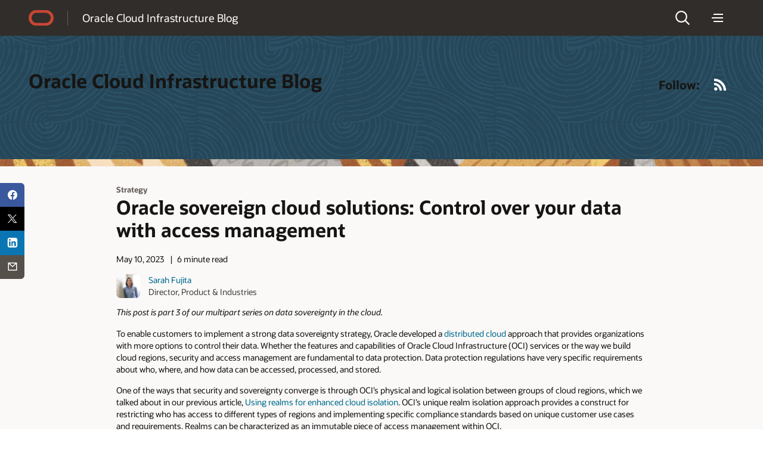

--- FILE ---
content_type: text/html; charset=UTF-8
request_url: https://blogs.oracle.com/cloud-infrastructure/oracle-sovereign-cloud-control-data-access-mgmt
body_size: 16555
content:
<!doctype html>
<html lang="en-US">

<head>
  <meta http-equiv="Content-Type" content="text/html; charset=UTF-8">
  <meta charset="UTF-8">
  <meta name="viewport" content="width=device-width, initial-scale=1, shrink-to-fit=no">
  <link rel="alternate" type="application/rss+xml" title="Oracle Blogs" href="https://blogs.oracle.com/rss">
  <script async="async" type="text/javascript"
    src="//consent.trustarc.com/notice?domain=oracle.com&c=teconsent&js=bb&noticeType=bb&text=true&gtm=1&cdn=1&pcookie"
    crossorigin=""></script>
  <!-- DTM/Launch embed code - Header -->
  <script src="//assets.adobedtm.com/6f37a0dc9cdbe818dc4979828b58b88e3f060ea4/satelliteLib-e598c5b61e39a10b402e048e87dd27b0f1cd2d4c.js"></script>
  <title>Oracle sovereign cloud solutions: Control over your data with access management | cloud-infrastructure</title>
        <script>
            document.addEventListener("DOMContentLoaded", function() {
                let textWrapElements = document.querySelectorAll('.text-wrap');
                for (const element of textWrapElements) {
                    if (element.offsetHeight >= 130) {
                        let placeholderDiv = document.createElement('div');
                        placeholderDiv.classList.add('readmore');
                        placeholderDiv.innerText = 'Show more';
                        element.classList.add('text-wrap-short');
                        element.parentNode.appendChild(placeholderDiv);
                        readMoreFunc(element, placeholderDiv);
                    }
                }
                function readMoreFunc(elem, showMoreBtn) {
                        showMoreBtn.addEventListener('click', function () {
                        if (elem.classList.contains('text-wrap-short')) {
                            elem.classList.remove('text-wrap-short');
                            showMoreBtn.innerText = "Show less";
                        } else {
                            elem.classList.add('text-wrap-short');
                            showMoreBtn.innerText = "Show more";
                        }
                    });
                }

            });
        </script>

        	<style>img:is([sizes="auto" i], [sizes^="auto," i]) { contain-intrinsic-size: 3000px 1500px }</style>
	<link rel="alternate" type="application/rss+xml" title="cloud-infrastructure &raquo; Feed" href="https://blogs.oracle.com/cloud-infrastructure/feed" />
<script>
window._wpemojiSettings = {"baseUrl":"https:\/\/s.w.org\/images\/core\/emoji\/16.0.1\/72x72\/","ext":".png","svgUrl":"https:\/\/s.w.org\/images\/core\/emoji\/16.0.1\/svg\/","svgExt":".svg","source":{"concatemoji":"https:\/\/blogs.oracle.com\/cloud-infrastructure\/wp-includes\/js\/wp-emoji-release.min.js"}};
/*! This file is auto-generated */
!function(s,n){var o,i,e;function c(e){try{var t={supportTests:e,timestamp:(new Date).valueOf()};sessionStorage.setItem(o,JSON.stringify(t))}catch(e){}}function p(e,t,n){e.clearRect(0,0,e.canvas.width,e.canvas.height),e.fillText(t,0,0);var t=new Uint32Array(e.getImageData(0,0,e.canvas.width,e.canvas.height).data),a=(e.clearRect(0,0,e.canvas.width,e.canvas.height),e.fillText(n,0,0),new Uint32Array(e.getImageData(0,0,e.canvas.width,e.canvas.height).data));return t.every(function(e,t){return e===a[t]})}function u(e,t){e.clearRect(0,0,e.canvas.width,e.canvas.height),e.fillText(t,0,0);for(var n=e.getImageData(16,16,1,1),a=0;a<n.data.length;a++)if(0!==n.data[a])return!1;return!0}function f(e,t,n,a){switch(t){case"flag":return n(e,"\ud83c\udff3\ufe0f\u200d\u26a7\ufe0f","\ud83c\udff3\ufe0f\u200b\u26a7\ufe0f")?!1:!n(e,"\ud83c\udde8\ud83c\uddf6","\ud83c\udde8\u200b\ud83c\uddf6")&&!n(e,"\ud83c\udff4\udb40\udc67\udb40\udc62\udb40\udc65\udb40\udc6e\udb40\udc67\udb40\udc7f","\ud83c\udff4\u200b\udb40\udc67\u200b\udb40\udc62\u200b\udb40\udc65\u200b\udb40\udc6e\u200b\udb40\udc67\u200b\udb40\udc7f");case"emoji":return!a(e,"\ud83e\udedf")}return!1}function g(e,t,n,a){var r="undefined"!=typeof WorkerGlobalScope&&self instanceof WorkerGlobalScope?new OffscreenCanvas(300,150):s.createElement("canvas"),o=r.getContext("2d",{willReadFrequently:!0}),i=(o.textBaseline="top",o.font="600 32px Arial",{});return e.forEach(function(e){i[e]=t(o,e,n,a)}),i}function t(e){var t=s.createElement("script");t.src=e,t.defer=!0,s.head.appendChild(t)}"undefined"!=typeof Promise&&(o="wpEmojiSettingsSupports",i=["flag","emoji"],n.supports={everything:!0,everythingExceptFlag:!0},e=new Promise(function(e){s.addEventListener("DOMContentLoaded",e,{once:!0})}),new Promise(function(t){var n=function(){try{var e=JSON.parse(sessionStorage.getItem(o));if("object"==typeof e&&"number"==typeof e.timestamp&&(new Date).valueOf()<e.timestamp+604800&&"object"==typeof e.supportTests)return e.supportTests}catch(e){}return null}();if(!n){if("undefined"!=typeof Worker&&"undefined"!=typeof OffscreenCanvas&&"undefined"!=typeof URL&&URL.createObjectURL&&"undefined"!=typeof Blob)try{var e="postMessage("+g.toString()+"("+[JSON.stringify(i),f.toString(),p.toString(),u.toString()].join(",")+"));",a=new Blob([e],{type:"text/javascript"}),r=new Worker(URL.createObjectURL(a),{name:"wpTestEmojiSupports"});return void(r.onmessage=function(e){c(n=e.data),r.terminate(),t(n)})}catch(e){}c(n=g(i,f,p,u))}t(n)}).then(function(e){for(var t in e)n.supports[t]=e[t],n.supports.everything=n.supports.everything&&n.supports[t],"flag"!==t&&(n.supports.everythingExceptFlag=n.supports.everythingExceptFlag&&n.supports[t]);n.supports.everythingExceptFlag=n.supports.everythingExceptFlag&&!n.supports.flag,n.DOMReady=!1,n.readyCallback=function(){n.DOMReady=!0}}).then(function(){return e}).then(function(){var e;n.supports.everything||(n.readyCallback(),(e=n.source||{}).concatemoji?t(e.concatemoji):e.wpemoji&&e.twemoji&&(t(e.twemoji),t(e.wpemoji)))}))}((window,document),window._wpemojiSettings);
</script>
<style id='wp-emoji-styles-inline-css'>

	img.wp-smiley, img.emoji {
		display: inline !important;
		border: none !important;
		box-shadow: none !important;
		height: 1em !important;
		width: 1em !important;
		margin: 0 0.07em !important;
		vertical-align: -0.1em !important;
		background: none !important;
		padding: 0 !important;
	}
</style>
<link rel='stylesheet' id='wp-block-library-css' href='https://blogs.oracle.com/cloud-infrastructure/wp-includes/css/dist/block-library/style.min.css' media='all' />
<style id='wp-block-library-theme-inline-css'>
.wp-block-audio :where(figcaption){color:#555;font-size:13px;text-align:center}.is-dark-theme .wp-block-audio :where(figcaption){color:#ffffffa6}.wp-block-audio{margin:0 0 1em}.wp-block-code{border:1px solid #ccc;border-radius:4px;font-family:Menlo,Consolas,monaco,monospace;padding:.8em 1em}.wp-block-embed :where(figcaption){color:#555;font-size:13px;text-align:center}.is-dark-theme .wp-block-embed :where(figcaption){color:#ffffffa6}.wp-block-embed{margin:0 0 1em}.blocks-gallery-caption{color:#555;font-size:13px;text-align:center}.is-dark-theme .blocks-gallery-caption{color:#ffffffa6}:root :where(.wp-block-image figcaption){color:#555;font-size:13px;text-align:center}.is-dark-theme :root :where(.wp-block-image figcaption){color:#ffffffa6}.wp-block-image{margin:0 0 1em}.wp-block-pullquote{border-bottom:4px solid;border-top:4px solid;color:currentColor;margin-bottom:1.75em}.wp-block-pullquote cite,.wp-block-pullquote footer,.wp-block-pullquote__citation{color:currentColor;font-size:.8125em;font-style:normal;text-transform:uppercase}.wp-block-quote{border-left:.25em solid;margin:0 0 1.75em;padding-left:1em}.wp-block-quote cite,.wp-block-quote footer{color:currentColor;font-size:.8125em;font-style:normal;position:relative}.wp-block-quote:where(.has-text-align-right){border-left:none;border-right:.25em solid;padding-left:0;padding-right:1em}.wp-block-quote:where(.has-text-align-center){border:none;padding-left:0}.wp-block-quote.is-large,.wp-block-quote.is-style-large,.wp-block-quote:where(.is-style-plain){border:none}.wp-block-search .wp-block-search__label{font-weight:700}.wp-block-search__button{border:1px solid #ccc;padding:.375em .625em}:where(.wp-block-group.has-background){padding:1.25em 2.375em}.wp-block-separator.has-css-opacity{opacity:.4}.wp-block-separator{border:none;border-bottom:2px solid;margin-left:auto;margin-right:auto}.wp-block-separator.has-alpha-channel-opacity{opacity:1}.wp-block-separator:not(.is-style-wide):not(.is-style-dots){width:100px}.wp-block-separator.has-background:not(.is-style-dots){border-bottom:none;height:1px}.wp-block-separator.has-background:not(.is-style-wide):not(.is-style-dots){height:2px}.wp-block-table{margin:0 0 1em}.wp-block-table td,.wp-block-table th{word-break:normal}.wp-block-table :where(figcaption){color:#555;font-size:13px;text-align:center}.is-dark-theme .wp-block-table :where(figcaption){color:#ffffffa6}.wp-block-video :where(figcaption){color:#555;font-size:13px;text-align:center}.is-dark-theme .wp-block-video :where(figcaption){color:#ffffffa6}.wp-block-video{margin:0 0 1em}:root :where(.wp-block-template-part.has-background){margin-bottom:0;margin-top:0;padding:1.25em 2.375em}
</style>
<style id='classic-theme-styles-inline-css'>
/*! This file is auto-generated */
.wp-block-button__link{color:#fff;background-color:#32373c;border-radius:9999px;box-shadow:none;text-decoration:none;padding:calc(.667em + 2px) calc(1.333em + 2px);font-size:1.125em}.wp-block-file__button{background:#32373c;color:#fff;text-decoration:none}
</style>
<style id='global-styles-inline-css'>
:root{--wp--preset--aspect-ratio--square: 1;--wp--preset--aspect-ratio--4-3: 4/3;--wp--preset--aspect-ratio--3-4: 3/4;--wp--preset--aspect-ratio--3-2: 3/2;--wp--preset--aspect-ratio--2-3: 2/3;--wp--preset--aspect-ratio--16-9: 16/9;--wp--preset--aspect-ratio--9-16: 9/16;--wp--preset--color--black: #000000;--wp--preset--color--cyan-bluish-gray: #abb8c3;--wp--preset--color--white: #ffffff;--wp--preset--color--pale-pink: #f78da7;--wp--preset--color--vivid-red: #cf2e2e;--wp--preset--color--luminous-vivid-orange: #ff6900;--wp--preset--color--luminous-vivid-amber: #fcb900;--wp--preset--color--light-green-cyan: #7bdcb5;--wp--preset--color--vivid-green-cyan: #00d084;--wp--preset--color--pale-cyan-blue: #8ed1fc;--wp--preset--color--vivid-cyan-blue: #0693e3;--wp--preset--color--vivid-purple: #9b51e0;--wp--preset--gradient--vivid-cyan-blue-to-vivid-purple: linear-gradient(135deg,rgba(6,147,227,1) 0%,rgb(155,81,224) 100%);--wp--preset--gradient--light-green-cyan-to-vivid-green-cyan: linear-gradient(135deg,rgb(122,220,180) 0%,rgb(0,208,130) 100%);--wp--preset--gradient--luminous-vivid-amber-to-luminous-vivid-orange: linear-gradient(135deg,rgba(252,185,0,1) 0%,rgba(255,105,0,1) 100%);--wp--preset--gradient--luminous-vivid-orange-to-vivid-red: linear-gradient(135deg,rgba(255,105,0,1) 0%,rgb(207,46,46) 100%);--wp--preset--gradient--very-light-gray-to-cyan-bluish-gray: linear-gradient(135deg,rgb(238,238,238) 0%,rgb(169,184,195) 100%);--wp--preset--gradient--cool-to-warm-spectrum: linear-gradient(135deg,rgb(74,234,220) 0%,rgb(151,120,209) 20%,rgb(207,42,186) 40%,rgb(238,44,130) 60%,rgb(251,105,98) 80%,rgb(254,248,76) 100%);--wp--preset--gradient--blush-light-purple: linear-gradient(135deg,rgb(255,206,236) 0%,rgb(152,150,240) 100%);--wp--preset--gradient--blush-bordeaux: linear-gradient(135deg,rgb(254,205,165) 0%,rgb(254,45,45) 50%,rgb(107,0,62) 100%);--wp--preset--gradient--luminous-dusk: linear-gradient(135deg,rgb(255,203,112) 0%,rgb(199,81,192) 50%,rgb(65,88,208) 100%);--wp--preset--gradient--pale-ocean: linear-gradient(135deg,rgb(255,245,203) 0%,rgb(182,227,212) 50%,rgb(51,167,181) 100%);--wp--preset--gradient--electric-grass: linear-gradient(135deg,rgb(202,248,128) 0%,rgb(113,206,126) 100%);--wp--preset--gradient--midnight: linear-gradient(135deg,rgb(2,3,129) 0%,rgb(40,116,252) 100%);--wp--preset--font-size--small: 13px;--wp--preset--font-size--medium: 20px;--wp--preset--font-size--large: 36px;--wp--preset--font-size--x-large: 42px;--wp--preset--spacing--20: 0.44rem;--wp--preset--spacing--30: 0.67rem;--wp--preset--spacing--40: 1rem;--wp--preset--spacing--50: 1.5rem;--wp--preset--spacing--60: 2.25rem;--wp--preset--spacing--70: 3.38rem;--wp--preset--spacing--80: 5.06rem;--wp--preset--shadow--natural: 6px 6px 9px rgba(0, 0, 0, 0.2);--wp--preset--shadow--deep: 12px 12px 50px rgba(0, 0, 0, 0.4);--wp--preset--shadow--sharp: 6px 6px 0px rgba(0, 0, 0, 0.2);--wp--preset--shadow--outlined: 6px 6px 0px -3px rgba(255, 255, 255, 1), 6px 6px rgba(0, 0, 0, 1);--wp--preset--shadow--crisp: 6px 6px 0px rgba(0, 0, 0, 1);}:where(.is-layout-flex){gap: 0.5em;}:where(.is-layout-grid){gap: 0.5em;}body .is-layout-flex{display: flex;}.is-layout-flex{flex-wrap: wrap;align-items: center;}.is-layout-flex > :is(*, div){margin: 0;}body .is-layout-grid{display: grid;}.is-layout-grid > :is(*, div){margin: 0;}:where(.wp-block-columns.is-layout-flex){gap: 2em;}:where(.wp-block-columns.is-layout-grid){gap: 2em;}:where(.wp-block-post-template.is-layout-flex){gap: 1.25em;}:where(.wp-block-post-template.is-layout-grid){gap: 1.25em;}.has-black-color{color: var(--wp--preset--color--black) !important;}.has-cyan-bluish-gray-color{color: var(--wp--preset--color--cyan-bluish-gray) !important;}.has-white-color{color: var(--wp--preset--color--white) !important;}.has-pale-pink-color{color: var(--wp--preset--color--pale-pink) !important;}.has-vivid-red-color{color: var(--wp--preset--color--vivid-red) !important;}.has-luminous-vivid-orange-color{color: var(--wp--preset--color--luminous-vivid-orange) !important;}.has-luminous-vivid-amber-color{color: var(--wp--preset--color--luminous-vivid-amber) !important;}.has-light-green-cyan-color{color: var(--wp--preset--color--light-green-cyan) !important;}.has-vivid-green-cyan-color{color: var(--wp--preset--color--vivid-green-cyan) !important;}.has-pale-cyan-blue-color{color: var(--wp--preset--color--pale-cyan-blue) !important;}.has-vivid-cyan-blue-color{color: var(--wp--preset--color--vivid-cyan-blue) !important;}.has-vivid-purple-color{color: var(--wp--preset--color--vivid-purple) !important;}.has-black-background-color{background-color: var(--wp--preset--color--black) !important;}.has-cyan-bluish-gray-background-color{background-color: var(--wp--preset--color--cyan-bluish-gray) !important;}.has-white-background-color{background-color: var(--wp--preset--color--white) !important;}.has-pale-pink-background-color{background-color: var(--wp--preset--color--pale-pink) !important;}.has-vivid-red-background-color{background-color: var(--wp--preset--color--vivid-red) !important;}.has-luminous-vivid-orange-background-color{background-color: var(--wp--preset--color--luminous-vivid-orange) !important;}.has-luminous-vivid-amber-background-color{background-color: var(--wp--preset--color--luminous-vivid-amber) !important;}.has-light-green-cyan-background-color{background-color: var(--wp--preset--color--light-green-cyan) !important;}.has-vivid-green-cyan-background-color{background-color: var(--wp--preset--color--vivid-green-cyan) !important;}.has-pale-cyan-blue-background-color{background-color: var(--wp--preset--color--pale-cyan-blue) !important;}.has-vivid-cyan-blue-background-color{background-color: var(--wp--preset--color--vivid-cyan-blue) !important;}.has-vivid-purple-background-color{background-color: var(--wp--preset--color--vivid-purple) !important;}.has-black-border-color{border-color: var(--wp--preset--color--black) !important;}.has-cyan-bluish-gray-border-color{border-color: var(--wp--preset--color--cyan-bluish-gray) !important;}.has-white-border-color{border-color: var(--wp--preset--color--white) !important;}.has-pale-pink-border-color{border-color: var(--wp--preset--color--pale-pink) !important;}.has-vivid-red-border-color{border-color: var(--wp--preset--color--vivid-red) !important;}.has-luminous-vivid-orange-border-color{border-color: var(--wp--preset--color--luminous-vivid-orange) !important;}.has-luminous-vivid-amber-border-color{border-color: var(--wp--preset--color--luminous-vivid-amber) !important;}.has-light-green-cyan-border-color{border-color: var(--wp--preset--color--light-green-cyan) !important;}.has-vivid-green-cyan-border-color{border-color: var(--wp--preset--color--vivid-green-cyan) !important;}.has-pale-cyan-blue-border-color{border-color: var(--wp--preset--color--pale-cyan-blue) !important;}.has-vivid-cyan-blue-border-color{border-color: var(--wp--preset--color--vivid-cyan-blue) !important;}.has-vivid-purple-border-color{border-color: var(--wp--preset--color--vivid-purple) !important;}.has-vivid-cyan-blue-to-vivid-purple-gradient-background{background: var(--wp--preset--gradient--vivid-cyan-blue-to-vivid-purple) !important;}.has-light-green-cyan-to-vivid-green-cyan-gradient-background{background: var(--wp--preset--gradient--light-green-cyan-to-vivid-green-cyan) !important;}.has-luminous-vivid-amber-to-luminous-vivid-orange-gradient-background{background: var(--wp--preset--gradient--luminous-vivid-amber-to-luminous-vivid-orange) !important;}.has-luminous-vivid-orange-to-vivid-red-gradient-background{background: var(--wp--preset--gradient--luminous-vivid-orange-to-vivid-red) !important;}.has-very-light-gray-to-cyan-bluish-gray-gradient-background{background: var(--wp--preset--gradient--very-light-gray-to-cyan-bluish-gray) !important;}.has-cool-to-warm-spectrum-gradient-background{background: var(--wp--preset--gradient--cool-to-warm-spectrum) !important;}.has-blush-light-purple-gradient-background{background: var(--wp--preset--gradient--blush-light-purple) !important;}.has-blush-bordeaux-gradient-background{background: var(--wp--preset--gradient--blush-bordeaux) !important;}.has-luminous-dusk-gradient-background{background: var(--wp--preset--gradient--luminous-dusk) !important;}.has-pale-ocean-gradient-background{background: var(--wp--preset--gradient--pale-ocean) !important;}.has-electric-grass-gradient-background{background: var(--wp--preset--gradient--electric-grass) !important;}.has-midnight-gradient-background{background: var(--wp--preset--gradient--midnight) !important;}.has-small-font-size{font-size: var(--wp--preset--font-size--small) !important;}.has-medium-font-size{font-size: var(--wp--preset--font-size--medium) !important;}.has-large-font-size{font-size: var(--wp--preset--font-size--large) !important;}.has-x-large-font-size{font-size: var(--wp--preset--font-size--x-large) !important;}
:where(.wp-block-post-template.is-layout-flex){gap: 1.25em;}:where(.wp-block-post-template.is-layout-grid){gap: 1.25em;}
:where(.wp-block-columns.is-layout-flex){gap: 2em;}:where(.wp-block-columns.is-layout-grid){gap: 2em;}
:root :where(.wp-block-pullquote){font-size: 1.5em;line-height: 1.6;}
</style>
<link rel='stylesheet' id='redwood-style-css' href='https://blogs.oracle.com/cloud-infrastructure/wp-content/themes/oracleredwoodblog/style.css' media='all' />
<link rel='stylesheet' id='redwood-style-custom-css' href='https://blogs.oracle.com/cloud-infrastructure/wp-content/themes/oracleredwoodblog/assets/css/custom.css' media='all' />
<script src="https://blogs.oracle.com/cloud-infrastructure/wp-includes/js/jquery/jquery.min.js" id="jquery-core-js"></script>
<script src="https://blogs.oracle.com/cloud-infrastructure/wp-includes/js/jquery/jquery-migrate.min.js" id="jquery-migrate-js"></script>
<script src="https://blogs.oracle.com/cloud-infrastructure/wp-content/themes/oracleredwoodblog/js/redwood-blogs.js" id="redwood-blogs-js"></script>
<script src="https://blogs.oracle.com/cloud-infrastructure/wp-content/themes/oracleredwoodblog/js/oracle-scripts.js" id="oracle-scripts-js"></script>
<link rel="https://api.w.org/" href="https://blogs.oracle.com/cloud-infrastructure/wp-json/" /><link rel="alternate" title="JSON" type="application/json" href="https://blogs.oracle.com/cloud-infrastructure/wp-json/wp/v2/posts/11801" /><link rel="EditURI" type="application/rsd+xml" title="RSD" href="https://blogs.oracle.com/cloud-infrastructure/xmlrpc.php?rsd" />
<link rel="canonical" href="https://blogs.oracle.com/cloud-infrastructure/oracle-sovereign-cloud-control-data-access-mgmt" />
<link rel='shortlink' href='https://blogs.oracle.com/cloud-infrastructure/?p=11801' />
<link rel="alternate" title="oEmbed (JSON)" type="application/json+oembed" href="https://blogs.oracle.com/cloud-infrastructure/wp-json/oembed/1.0/embed?url=https%3A%2F%2Fblogs.oracle.com%2Fcloud-infrastructure%2Foracle-sovereign-cloud-control-data-access-mgmt" />
<link rel="alternate" title="oEmbed (XML)" type="text/xml+oembed" href="https://blogs.oracle.com/cloud-infrastructure/wp-json/oembed/1.0/embed?url=https%3A%2F%2Fblogs.oracle.com%2Fcloud-infrastructure%2Foracle-sovereign-cloud-control-data-access-mgmt&#038;format=xml" />
<meta property="og:type" content="blog">
<meta name="contenttype_id" content="WM147046">
<meta name="description" content="Control over access to your data and the underlying infrastructure, both by limiting access and ensuring data availability and portability for those you authorize" />
<meta name="host_name" content="http://blogs.oracle.com">
<meta name="blog_name" content="cloud-infrastructure" />
<meta name="keywords" content="Strategy">
<meta name="country" content="US" />
<meta name="category" content="Strategy" />
<meta name="author" content="Sarah Fujita" />
<meta name="Language" content="en-US">
<meta property="og:title" content="Oracle sovereign cloud solutions: Access management">
<meta property="og:description" content="" />
<meta property="og:url" content="https://blogs.oracle.com/cloud-infrastructure/oracle-sovereign-cloud-control-data-access-mgmt" />
<meta property="og:image" content="https://blogs.oracle.com/cloud-infrastructure/wp-content/uploads/sites/83/2025/10/OCI-secrets-scaled.jpg" />
<meta name="title" content="Oracle sovereign cloud solutions: Access management" />
<meta name="audience" content="">
<meta name="product" content="">
<meta name="twitter:card" content="summary_large_image">
<meta name="twitter:title" content="Oracle sovereign cloud solutions: Control over your data with access management">
<meta name="twitter:description" content="Manage access to your data and the underlying infrastructure, both by limiting access and ensuring data availability and portability for those you authorize" />
<meta property="twitter:image" content="https://blogs.oracle.com/cloud-infrastructure/wp-content/uploads/sites/83/2025/10/OCI-secrets-scaled.jpg" />
<meta name="robots" content="index,follow">
<meta name="publish_date" content="May 10, 2023" />
    <style>
        #wp-admin-bar-blog-1 {
            display: none !important;
        }
    </style>
    
<script>!function(){function o(n,i){if(n&&i)for(var r in i)i.hasOwnProperty(r)&&(void 0===n[r]?n[r]=i[r]:n[r].constructor===Object&&i[r].constructor===Object?o(n[r],i[r]):n[r]=i[r])}try{var n=decodeURIComponent("%7B%22ResourceTiming%22%3A%20%7B%20%22clearOnBeacon%22%3A%20true%20%7D%20%7D");if(n.length>0&&window.JSON&&"function"==typeof window.JSON.parse){var i=JSON.parse(n);void 0!==window.BOOMR_config?o(window.BOOMR_config,i):window.BOOMR_config=i}}catch(r){window.console&&"function"==typeof window.console.error&&console.error("mPulse: Could not parse configuration",r)}}();</script>
                              <script>!function(e){var n="https://s.go-mpulse.net/boomerang/";if("False"=="True")e.BOOMR_config=e.BOOMR_config||{},e.BOOMR_config.PageParams=e.BOOMR_config.PageParams||{},e.BOOMR_config.PageParams.pci=!0,n="https://s2.go-mpulse.net/boomerang/";if(window.BOOMR_API_key="G52AM-AGLAF-9JTSA-TBAP5-PCJJE",function(){function e(){if(!o){var e=document.createElement("script");e.id="boomr-scr-as",e.src=window.BOOMR.url,e.async=!0,i.parentNode.appendChild(e),o=!0}}function t(e){o=!0;var n,t,a,r,d=document,O=window;if(window.BOOMR.snippetMethod=e?"if":"i",t=function(e,n){var t=d.createElement("script");t.id=n||"boomr-if-as",t.src=window.BOOMR.url,BOOMR_lstart=(new Date).getTime(),e=e||d.body,e.appendChild(t)},!window.addEventListener&&window.attachEvent&&navigator.userAgent.match(/MSIE [67]\./))return window.BOOMR.snippetMethod="s",void t(i.parentNode,"boomr-async");a=document.createElement("IFRAME"),a.src="about:blank",a.title="",a.role="presentation",a.loading="eager",r=(a.frameElement||a).style,r.width=0,r.height=0,r.border=0,r.display="none",i.parentNode.appendChild(a);try{O=a.contentWindow,d=O.document.open()}catch(_){n=document.domain,a.src="javascript:var d=document.open();d.domain='"+n+"';void(0);",O=a.contentWindow,d=O.document.open()}if(n)d._boomrl=function(){this.domain=n,t()},d.write("<bo"+"dy onload='document._boomrl();'>");else if(O._boomrl=function(){t()},O.addEventListener)O.addEventListener("load",O._boomrl,!1);else if(O.attachEvent)O.attachEvent("onload",O._boomrl);d.close()}function a(e){window.BOOMR_onload=e&&e.timeStamp||(new Date).getTime()}if(!window.BOOMR||!window.BOOMR.version&&!window.BOOMR.snippetExecuted){window.BOOMR=window.BOOMR||{},window.BOOMR.snippetStart=(new Date).getTime(),window.BOOMR.snippetExecuted=!0,window.BOOMR.snippetVersion=12,window.BOOMR.url=n+"G52AM-AGLAF-9JTSA-TBAP5-PCJJE";var i=document.currentScript||document.getElementsByTagName("script")[0],o=!1,r=document.createElement("link");if(r.relList&&"function"==typeof r.relList.supports&&r.relList.supports("preload")&&"as"in r)window.BOOMR.snippetMethod="p",r.href=window.BOOMR.url,r.rel="preload",r.as="script",r.addEventListener("load",e),r.addEventListener("error",function(){t(!0)}),setTimeout(function(){if(!o)t(!0)},3e3),BOOMR_lstart=(new Date).getTime(),i.parentNode.appendChild(r);else t(!1);if(window.addEventListener)window.addEventListener("load",a,!1);else if(window.attachEvent)window.attachEvent("onload",a)}}(),"".length>0)if(e&&"performance"in e&&e.performance&&"function"==typeof e.performance.setResourceTimingBufferSize)e.performance.setResourceTimingBufferSize();!function(){if(BOOMR=e.BOOMR||{},BOOMR.plugins=BOOMR.plugins||{},!BOOMR.plugins.AK){var n=""=="true"?1:0,t="",a="amldtjlipqgfg2ln4o6q-f-06c6551ae-clientnsv4-s.akamaihd.net",i="false"=="true"?2:1,o={"ak.v":"39","ak.cp":"87563","ak.ai":parseInt("165106",10),"ak.ol":"0","ak.cr":11,"ak.ipv":4,"ak.proto":"h2","ak.rid":"d4f6538","ak.r":35376,"ak.a2":n,"ak.m":"dscx","ak.n":"essl","ak.bpcip":"3.22.57.0","ak.cport":45676,"ak.gh":"23.62.35.63","ak.quicv":"","ak.tlsv":"tls1.3","ak.0rtt":"","ak.0rtt.ed":"","ak.csrc":"-","ak.acc":"","ak.t":"1768809405","ak.ak":"hOBiQwZUYzCg5VSAfCLimQ==[base64]/x3uIAtP/C8UYBWc7FMvKUxF0KuQjdo+i9/sQKKRAu03/wj5Z2WifvObzXIehigM2/bziNO15pwrKojxpfU762GZPUghOmkEPd+JytsrQQ+QuShIa9RYg=","ak.pv":"320","ak.dpoabenc":"","ak.tf":i};if(""!==t)o["ak.ruds"]=t;var r={i:!1,av:function(n){var t="http.initiator";if(n&&(!n[t]||"spa_hard"===n[t]))o["ak.feo"]=void 0!==e.aFeoApplied?1:0,BOOMR.addVar(o)},rv:function(){var e=["ak.bpcip","ak.cport","ak.cr","ak.csrc","ak.gh","ak.ipv","ak.m","ak.n","ak.ol","ak.proto","ak.quicv","ak.tlsv","ak.0rtt","ak.0rtt.ed","ak.r","ak.acc","ak.t","ak.tf"];BOOMR.removeVar(e)}};BOOMR.plugins.AK={akVars:o,akDNSPreFetchDomain:a,init:function(){if(!r.i){var e=BOOMR.subscribe;e("before_beacon",r.av,null,null),e("onbeacon",r.rv,null,null),r.i=!0}return this},is_complete:function(){return!0}}}}()}(window);</script></head>

<body class="wp-singular post-template-default single single-post postid-11801 single-format-standard wp-embed-responsive wp-theme-oracleredwoodblog f20 f20v1">
  <div>
    <div id="page" class="f20w1">
      <!-- U18v2 -->
      <div class="u18 u18v2" data-a11y="true">

        <div id="u18skip2" aria-expanded="false">
          <ul>
            <li><a id="u18acc" href="https://www.oracle.com/corporate/accessibility/">Accessibility Policy</a></li>
            <li><a id="u18skip2c" href="#maincontent">Skip to content</a></li>
          </ul>
        </div>

        <nav role="banner">
          <div class="u18w1 cwidth">

            <div class="u18w2">
              <div class="u18-logo"><a href="/"><span>Oracle</span></a></div>
              <div class="u18-title">
                <a href="https://blogs.oracle.com/cloud-infrastructure/" rel="home"> Oracle Cloud Infrastructure Blog</a>
              </div>
            </div>

            <div class="u18w3">
              <div class="u18-search">
    <div class="u18-searchlink">
        <a href="#search" aria-label="Open Search Field" aria-haspopup="dialog" role="button"><span>Search</span></a>
    </div>
    <div class="u18-searchform" aria-hidden="true">
            <a class="u18-search-action" id="u18exitsearch" href="#exitsearch" aria-label="Exit Search Field" role="button"><span>Exit Search Field</span></a>
            <form role="search"  class="oform" >
                <input class="u18-search-input" placeholder="Enter search... " type="search"  value="" name="s" id="search" />
                <input class="u18-search-submit" type="submit" value="">
                <a class="u18-search-action" id="u18clearsearch" href="#clearsearch" aria-label="Clear Search Field" tabindex="-1" role="button"><span>Clear Search Field</span></a>
            </form>
    </div>
</div>              <div class="u18-menudd u18-dd">
    <div class="u18-hamburger u18-ddlink">
        <a href="#menu" aria-label="Menu" aria-haspopup="true" role="button"><span>Menu</span></a>
    </div>
    <div class="u18-menuoptions u18-menu" aria-hidden="true" role="navigation">
    <div class="blogs-nav" id="blogs-category-nav">
            
    <ul><span class="h2-nav categories-text" style="">CATEGORIES</span><li class="mainMenu"><a href="https://blogs.oracle.com/cloud-infrastructure/category/oci-application-security" class="parent-category categ-menu " data-has-children="false">Application Security</a></li><li class="mainMenu"><a href="https://blogs.oracle.com/cloud-infrastructure/category/oci-behind-the-scenes" class="parent-category categ-menu " data-has-children="false">Behind the Scenes with OCI Engineering</a></li><li class="mainMenu"><a href="https://blogs.oracle.com/cloud-infrastructure/category/oci-cloud-infrastructure-security" class="parent-category categ-menu " data-has-children="false">Cloud Infrastructure Security</a></li><li class="mainMenu"><a href="https://blogs.oracle.com/cloud-infrastructure/category/oci-compliance" class="parent-category categ-menu " data-has-children="false">Compliance</a></li><li class="mainMenu"><a href="https://blogs.oracle.com/cloud-infrastructure/category/oci-database-security" class="parent-category categ-menu " data-has-children="false">Database Security</a></li><li class="mainMenu"><a href="https://blogs.oracle.com/cloud-infrastructure/category/oci-developer-tools-and-solutions" class="parent-category categ-menu " data-has-children="false">Developer Tools and Solutions</a></li><li class="mainMenu"><a href="https://blogs.oracle.com/cloud-infrastructure/category/oci-distributed-cloud" class="parent-category categ-menu " data-has-children="false">Distributed Cloud</a></li><li class="mainMenu"><a href="https://blogs.oracle.com/cloud-infrastructure/category/oci-f" class="parent-category categ-menu " data-has-children="false">First Principles</a></li><li class="mainMenu"><a href="https://blogs.oracle.com/cloud-infrastructure/category/oci-identity-and-access-management" class="parent-category categ-menu " data-has-children="false">Identity and Access Management</a></li><li class="mainMenu"><a href="https://blogs.oracle.com/cloud-infrastructure/category/oci-industry-solutions" class="parent-category categ-menu " data-has-children="false">Industry Solutions</a></li><li class="mainMenu"><a href="https://blogs.oracle.com/cloud-infrastructure/category/oci-partner-solutions" class="parent-category categ-menu " data-has-children="false">Partner Solutions</a></li><li class="mainMenu"><a href="https://blogs.oracle.com/cloud-infrastructure/category/oci-performance-solutions" class="parent-category categ-menu " data-has-children="false">Performance Solutions</a></li><li class="mainMenu"><a href="https://blogs.oracle.com/cloud-infrastructure/category/oci-platform-leader" class="parent-category categ-menu " data-has-children="false">Platform Leader</a></li><li class="mainMenu"><a href="https://blogs.oracle.com/cloud-infrastructure/category/oci-product-news" class="parent-category categ-menu " data-has-children="false">Product News</a></li><li class="mainMenu"><a href="https://blogs.oracle.com/cloud-infrastructure/category/oci-public-sector-and-government" class="parent-category categ-menu " data-has-children="false">Public Sector and Government</a></li><li class="mainMenu"><a href="https://blogs.oracle.com/cloud-infrastructure/category/oci-security-and-identity" class="parent-category categ-menu " data-has-children="false">Security &amp; Identity</a></li><li class="mainMenu"><a href="https://blogs.oracle.com/cloud-infrastructure/category/oci-strategy" class="parent-category categ-menu " data-has-children="false">Strategy</a></li><li class="mainMenu"><a href="https://blogs.oracle.com/cloud-infrastructure/category/oci-technical-solutions" class="parent-category categ-menu " data-has-children="false">Technical Solutions</a></li></ul>                <div class="u18-navdivider"></div>
            <!-- Dropdown Menu HTML -->
            <ul>
                <span class="h2-nav related-content">RELATED CONTENT</span>
                                        <li><a href="https://cloud.oracle.com/iaas">Cloud.oracle.com</a></li>
                                </ul>
                             <div class="u18-navdivider"></div>
                
        <ul>
        <li><a href="/">Blogs Home</a></li>
        <li><a href="https://blogs.oracle.com/cloud-infrastructure/rss">RSS</a></li>
        </ul>
        </div>
    </div>
</div>
<script>
    document.addEventListener('DOMContentLoaded', function() {
        const parentLinks = document.querySelectorAll('.parent-category');
        const backButtons = document.querySelectorAll('.back-btn');
        

        // Event listener for parent category links
        parentLinks.forEach(link => {
            link.addEventListener('click', function(event) {
                const hasChildren = this.getAttribute('data-has-children') === 'true';
                if (hasChildren) {
                    event.preventDefault(); // Prevent default anchor behavior if there are children
                    const childContainer = this.nextElementSibling;
                    const allSiblings = this.closest('ul').children;
                   
                    for (let sibling of allSiblings) {
                        if (sibling !== this.parentElement) {
                            sibling.style.display = 'none'; // Hide other parent categories
                        }
                        if(sibling === this.parentElement){
                            this.style.display = 'none';
                        }
                    }
                    if (childContainer) {
                        childContainer.style.display = (childContainer.style.display === 'none' || childContainer.style.display === '') ? 'block' : 'none';
                        // if(childContainer.style.display === "none"){
                        //     categoryHeading.style.display = 'none';
                        // }
                    }
                }
                // If no children, the default behavior will occur
            });
        });
        // Event listener for back buttons
        backButtons.forEach(button => {
            button.addEventListener('click', function() {
                const childContainer = this.parentElement;
               
                if (childContainer) {
                    childContainer.style.display = 'none'; // Hide child categories
                    childContainer.previousElementSibling.style.display = ''
                }
                
               
                // Show all sibling categories again
                const allSiblings = this.closest('ul').children;
                for (let sibling of allSiblings) {
                    sibling.style.display = ''; // Reset display for siblings
                }
            });
        });
    });

</script>
            </div>

          </div>
        </nav>
        <a id="maincontent"></a>
      </div>
      <!-- /U18v2 -->

<section class="rh03 rh03v5 rw-ocean-150bg rw-pattern16w rw-pattern-15p rw-strip rw-strip-custom social rw-pattern-load">
    <div class="rh03w1 cwidth social-wrapper">
        <div class="rh03pgtitle">
            <div class="blog-name">Oracle Cloud Infrastructure Blog</div>            <div class="rh03subtitle">
                <p></p>
            </div>
        </div>

        <div class="social-share-wrapper withoutcontent" style="display: flex">
            <label id="social-share">Follow: </label>
            <ul class="social-share" aria-labelledby="social-share">
                <li>
                    <a href="https://blogs.oracle.com/cloud-infrastructure/rss" title="Oracle blog RSS" class="icn-rss" target="_blank">
                        <span class="sr-only">RSS</span>
                    </a>
                </li>
                <li>
                    <a href="#" title="Oracle blog on Facebook" class="icn-facebook" id="facebook-url" target="_blank">
                        <span class="sr-only">Facebook</span>
                    </a>
                </li>
                <li>
                    <a href="#" title="Oracle blog on Twitter" class="icn-twitter" id="twitter-url" target="_blank">
                        <span class="sr-only">Twitter</span>
                    </a>
                </li>
                <li>
                    <a href="#" title="Oracle blog on LinkedIn" class="icn-linkedin" id="linkedin-url" target="_blank">
                        <span class="sr-only">LinkedIn</span>
                    </a>
                </li>
                <li>
                    <a href="#" title="Oracle blog on YouTube" class="icn-youtube" id="youtube-url" target="_blank">
                        <span class="sr-only">YouTube</span>
                    </a>
                </li>
                <li>
                    <a href="#" title="Oracle blog on Instagram" class="icn-instagram" id="instagram-url" target="_blank">
                        <span class="sr-only">Instagram</span>
                    </a>
                </li>
            </ul>
        </div>
    </div>

    <!-- Optimized background using CSS -->
    <div class="rh03customstrip" style="background-image: url('https://www.oracle.com/asset/web/i/rw-strip-sienna.gif'); background-size: cover; background-position: center;"></div>
</section>
<!-- RC86v0 -->
<section class="rc86 rc86v0 cpad" data-a11y="true">
    <div class="rc86w1 bwidth">
        <div class="rc86social">
            <a href="https://www.facebook.com/dialog/share?app_id=209650819625026&href=/cloud-infrastructure/post.php" class="sharelink icn-img icn-facebook" data-sharetype="facebook" aria-label="share on facebook">
                <span>Facebook</span>
            </a>
            <a href="https://twitter.com/share?url=/cloud-infrastructure/post.php" class="sharelink icn-img icn-twitter" data-sharetype="twitter" aria-label="share on twitter">
                <span>Twitter</span>
            </a>
            <a href="https://www.linkedin.com/shareArticle?url=/cloud-infrastructure/post.php" class="sharelink icn-img icn-linkedin" data-sharetype="linked-in" aria-label="post to linkedin">
                <span>LinkedIn</span>
            </a>
            <a href="placeholder.html" class="sharelink icn-img icn-email" data-sharetype="email" aria-label="send an email">
                <span>Email</span>
            </a>
        </div>
    </div>
</section>
<!-- /RC86v0 -->
<post id="primary" class="site-main">
    <section id="post-id" class="rc81 rc81v1 cpad">
        <div class="rc81w1 bwidth">
            <div class="rc84post">
                                    <div class="rc81categories">
                        <a class="rc81accent" href="https://blogs.oracle.com/cloud-infrastructure/category/oci-strategy">Strategy</a>                    </div>

                    <h1>Oracle sovereign cloud solutions: Control over your data with access management</h1>
                    <div class="blogtile-byline">
                        <span class="publishdate">May 10, 2023</span>
                        <span>6 minute read</span>
                    </div>

                    <div class="rc81sub"><img src="http://blogs.oracle.com/wp-content/uploads/2025/09/Sarah-Fujita.jpg" width="40" alt="Profile picture of Sarah Fujita" />
        <span class="blogtile-byline"><a class="author-name" href="/authors/sarah-fujita">Sarah Fujita</a><div>Director, Product &amp; Industries</div></span></div>
                    <div class="post-content"><p><em>This post is part 3 of our multipart series on data sovereignty in the cloud. </em></p> 
<p>To enable customers to implement a strong data sovereignty strategy, Oracle developed a <a href="https://www.oracle.com/cloud/distributed-cloud/" target="_blank">distributed cloud</a> approach that provides organizations with more options to control their data. Whether the features and capabilities of Oracle Cloud Infrastructure (OCI) services or the way we build cloud regions, security and access management are fundamental to data protection. Data protection regulations have very specific requirements about who, where, and how data can be accessed, processed, and stored.</p> 
<p>One of the ways that security and sovereignty converge is through OCI’s physical and logical isolation between groups of cloud regions, which we talked about in our previous article, <a href="https://blogs.oracle.com/cloud-infrastructure/post/sovereign-cloud-realms-enhanced-isolation" target="_blank">Using realms for enhanced cloud isolation</a>. OCI’s unique realm isolation approach provides a construct for restricting who has access to different types of regions and implementing specific compliance standards based on unique customer use cases and requirements. Realms can be characterized as an immutable piece of access management within OCI.</p> 
<p>In this post, we’re going to dive further into access management, including how managing access to cloud resources and data can mitigate the risk of unauthorized access, collection, use, or disclosure of data.</p> 
<h2>How Oracle manages access to OCI</h2> 
<p>In the cloud computing industry, we often talk about the idea of <a href="https://docs.oracle.com/en-us/iaas/Content/Security/Concepts/security_overview.htm#Shared_Security_Model" target="_blank">shared responsibility</a>, where a cloud service provider is responsible for the security of the cloud, and customers or tenants are responsible for security in the cloud. But what does this process look like in practice?</p> 
<p>Oracle manages our engineering and operations teams’ access to the parts of OCI that are necessary to develop, administer, and support OCI. Access to OCI is based upon the concept of least privilege, which means restricting role entitlements to the minimum required to perform functions and implementing strict identity authorization policies. Access of operations staff to the infrastructure and services supporting OCI requires multi-factor authentication, a VPN connection, and an SSH connection with a user account and password or private key.</p> 
<p>Security doesn’t end with authorization and authentication. Monitoring access is just as critical. OCI employs solutions to continuously monitor authentication logs for servers and network devices supporting OCI services.</p> 
<p>The same access controls are implemented across all OCI deployment models. However, sometimes the ability to manage access requires the ability to implement more layers of restrictions based on security clearance and residency of personnel. Thanks to our realm isolation, Oracle has engineered a process to support this type of enhanced access restriction. These added levels of access control stand at the core of our distributed cloud strategy and allow OCI to offer distinct support and operations models for our Government Cloud, isolated regions, and European Union Sovereign Cloud regions.</p> 
<p>The number of regions in the following table is current as of May 2023. OCI is regularly opening new cloud regions. For the latest details, refer to <a href="https://www.oracle.com/cloud/public-cloud-regions/" target="_blank">Public Cloud Regions</a>.</p> 
<p><img fetchpriority="high" decoding="async" alt="Oracle Cloud Deployment Models" height="332" src="/wp-content/uploads/sites/83/2025/10/oracle-cloud-deployments-16may2023-3.png" width="1000"></p> 
<h2>How customers manage access in OCI</h2> 
<p>As a cloud provider, Oracle has no insight into the customer data that you collect, process, or store in OCI. You are responsible for the security of your data in the cloud, and part of implementing good security practices includes managing access to cloud resources and data, including properly classifying your data and meeting any associated compliance requirements. In data sovereignty, this aspect means protecting against unauthorized access, use, or disclosure of data.</p> 
<p>Regardless of which cloud deployment model you select, OCI’s services and capabilities provide features that can limit access to cloud resources and data stored in your cloud tenancy and help monitor access and security risks. Organizations can use the following core OCI services to implement a comprehensive approach to access management:</p> 
<ul class="wp-block-list"> 
 <li> <p>The <a href="https://www.oracle.com/security/cloud-security/identity-cloud/" target="_blank">Identity and Access Management (IAM)</a> service lets customers control who has access to their organization’s cloud resources. IAM is flexible enough to support customer security models across tenancies, or restricted to a single tenancy, compartment, or set of resources.</p> </li> 
 <li> <p><a href="https://www.oracle.com/security/cloud-security/key-management/" target="_blank">Vault</a> key management provides centralized management of the encryption of customer data with keys that you control. Create, rotate, enable or disable keys, assign keys to resources, and use keys for encryption and decryption to safeguard data. You can implement Vault either as a multitenant software-based key management service or as a dedicated HSM module, as the situation dictates. In either case, Vault is exclusively located within the realm.</p> </li> 
 <li> <p>The <a href="https://docs.oracle.com/en-us/iaas/Content/Audit/Concepts/auditoverview.htm" target="_blank">Audit</a> service logs calls to the OCI public application program interface (API), whether those calls originate from the Oracle Cloud Console, software developer kit (SDK), or command line interface (CLI). Audit log contents include the activity that occurred, the user who initiated it, the date and time of the request, the source IP address, the user agent, and more. Data from these logged events can help you safeguard your data by enabling you to monitor the activity within your tenancy, including tracking administrative actions on your keys and vaults.</p> </li> 
 <li> <p><a href="https://www.oracle.com/security/cloud-security/access-governance/" target="_blank">Access Governance</a> is a cloud native identity governance and administration (IGA) solution that delivers insights-based access reviews, identity analytics, and intelligence capabilities. It enables you to audit user capabilities and actions to determine current appropriate levels of access to tenancy administration functions.</p> </li> 
 <li> <p><a href="https://www.oracle.com/security/cloud-security/cloud-guard/" target="_blank">Cloud Guard</a> and <a href="https://www.oracle.com/security/cloud-security/security-zones/" target="_blank">Security Zones</a> work together to define and enforce security policies for your configuration and users, monitor changes and activity in your tenancy, and take corrective actions when issues are detected.</p> </li> 
</ul> 
<p>Oracle’s Everything Everywhere initiative drives technical and operational parity across all deployment types. So, you can be assured that all the OCI security and identity services are available to you, regardless of the cloud deployment you choose. Managing access to your cloud resources and data contributes to a strong data sovereignty strategy, but it doesn’t end there. Controlling access also means being able to move your data when you need to.</p> 
<h2>OCI offers portability and availability of data to customers</h2> 
<p>As more customers are adopting a multicloud approach, the importance of data portability and availability can’t be understated. The ability to control your data, even to the extent of moving it away from a cloud provider, is an important aspect of data sovereignty.</p> 
<p>At Oracle, we believe that if you need to migrate your data, you shouldn’t be penalized for it. Unlike other cloud service providers that restrict your data with high pricing for network egress, our approach is to give customers everyday low pricing for network egress and free ingress.</p> 
<p>To enhance the portability of data, we offer industry-leading <a href="https://www.oracle.com/cloud/economics/">low outbound data transfer rates</a> and services like <a href="https://docs.public.oneportal.content.oci.oraclecloud.com/en-us/iaas/Content/DataTransfer/Concepts/overview.htm#OverviewDataTransferService">OCI Data Transfer</a> to move data into or out of your OCI environment securely. Oracle also makes contractual commitments to ensure that your data rights remain intact, even in the event of termination and exit.</p> 
<p>Oracle makes it easy and cost-effective for you to move your data in and out of OCI, even for workloads with massive data transfer requirements. It’s your data, and you should be able to have control over it.</p> 
<h2>Get started with Oracle sovereign cloud solutions</h2> 
<p>A strong security posture is a critical component of any sovereign cloud strategy, and appropriate access controls need to be in place. Oracle sovereign cloud solutions ensure that you’re in control of your data and have the capabilities and features to mitigate the potential risk of unauthorized access, collection, use, or disclosure of data.</p> 
<p>The next article in our sovereign cloud solutions series, <a href="https://blogs.oracle.com/cloud-infrastructure/post/oracle-sovereign-cloud-operations-support-personnel-requirements">Implement more personnel requirements</a>,&nbsp;focuses on how cloud operations and support can provide more protection and controls for the most sensitive workloads. We talk about what this process means for OCI Government Cloud, isolated regions, and European Union Sovereign Cloud regions and why it matters to your sovereign cloud strategy.</p> 
<p>If you have any questions about access management or want to learn more about Oracle sovereign cloud solutions, contact one of our <a href="https://www.oracle.com/corporate/contact/" target="_blank">representatives</a>. To learn more about the various deployment models that Oracle Cloud Infrastructure offers, see the following resources:</p> 
<ul class="wp-block-list"> 
 <li> <p><a href="https://www.oracle.com/cloud/public-cloud-regions/" target="_blank">Oracle Public Cloud&nbsp;Regions</a></p> </li> 
 <li> <p><a href="https://www.oracle.com/cloud/eu-sovereign-cloud/" target="_blank">Oracle EU Sovereign Cloud</a></p> </li> 
 <li> <p><a href="https://www.oracle.com/cloud/cloud-at-customer/dedicated-region/" target="_blank">OCI Dedicated Region</a></p> </li> 
 <li> <p><a href="https://www.oracle.com/government/govcloud/isolated/" target="_blank">Oracle Cloud Isolated Region</a></p> </li> 
 <li> <p><a href="https://www.oracle.com/cloud/alloy/" target="_blank">Oracle Alloy</a></p> </li> 
</ul></div>

                    <div class="rc84v2 cpad">
                        <h3 class="sr-only">Authors</h3>
                        <div class="rc84w1 cwidth">
                            <div class="rc84bio"><div class="rc84img"><img src="http://blogs.oracle.com/wp-content/uploads/2025/09/Sarah-Fujita.jpg" width="90" alt="Profile picture of Sarah Fujita" /></div>
        <div class="rc84blurb"><div class="blogtile-w2-inner text-wrap">
        <h4 class="author-name">Sarah Fujita</h4><h5>Director, Product &amp; Industries</h5><p></p></div></div></div>                        </div>
                    </div>
                            </div>
        </div>
    </section>

    <section class="rc83 rc83v0 rw-neutral-00bg cpad xwidth">
        <div class="rc83w1 cwidth">
            <div class="rc83pagenav">
                <div class="rc83nav-lt"><a href="https://blogs.oracle.com/cloud-infrastructure/oracle-veteran-internship-program-experience" class="rc83arrow-lt o-hf" title="Oracle Veteran Internship Program"><div class="icn-img icn-chevron-left"></div><p id="PreviousPostText">Previous post</p></a><h4>Oracle Veteran Internship Program</h4><div class="rc83sub"><a href="/authors/ryann-alexander-1">Ryann Alexander</a><span> | </span><span>2</span><span> minute read</span></div></div><div class="rc83nav-rt"><a href="https://blogs.oracle.com/cloud-infrastructure/custom-deploy-oracle-banking-digital-experience" class="rc83arrow-rt o-hf" title="Customize your deployment of Oracle Banking Digital Experience"><p id="NextPostText">Next post</p><div class="icn-img icn-chevron-right"></div></a><h4>Customize your deployment of Oracle Banking Digital Experience</h4><div class="rc83sub" style="display:block; float:right;"><a href="/authors/eduardo-farah">Eduardo Farah</a><span> | </span><span>2</span><span> minute read</span></div></div>            </div>
        </div>
    </section>
</post>

<div class="u10 u10v6" data-trackas="ffooter" data-ocomid="redwood">
  <div class="u10w1">
    <div class="u10w2">
      <div class="u10w3">
        <div class="u10ttl" id="resourcesfor">Resources for</div>
        <ul aria-labelledby="resourcesfor">

          <li>
            <a href="https://www.oracle.com/corporate/">About</a>
          </li>
          <li>
            <a href="https://www.oracle.com/corporate/careers/" data-lbl="about-oracle:careers">Careers</a>
          </li>
          <li>
            <a href="https://developer.oracle.com">Developers</a>
          </li>
          <li>
            <a href="https://investor.oracle.com/home/default.aspx">Investors</a>
          </li>
          <li>
            <a href="https://www.oracle.com/partner/">Partners</a>
          </li>
          <li>
            <a href="https://www.oracle.com/startup/">Startups</a>
          </li>
        </ul>
        <a class="u10btn" role="none presentation"></a>
      </div>
    </div>
    <div class="u10w2">
      <div class="u10w3">
        <div class="u10ttl" id="whyoracle">Why Oracle</div>
        <ul aria-labelledby="whyoracle">
          <li>
            <a href="https://www.oracle.com/corporate/analyst-reports.html">Analyst Reports</a>
          </li>
          <li>
            <a href="https://www.oracle.com/cx/what-is-crm/">Best CRM</a>
          </li>
          <li>
            <a href="https://www.oracle.com/cloud/economics/">Cloud Economics</a>
          </li>
          <li>
            <a href="https://www.oracle.com/corporate/citizenship/">Corporate Responsibility</a>
          </li>
          <li>
            <a href="https://www.oracle.com/corporate/security-practices/">Security Practices</a>
          </li>
        </ul>
        <a class="u10btn" role="none presentation"></a>
      </div>
    </div>
    <div class="u10w2">
      <div class="u10w3">
        <div class="u10ttl" id="learn">Learn</div>
        <ul aria-labelledby="learn">
          <li>
            <a href="https://www.oracle.com/cx/service/what-is-customer-service/">What is Customer Service?</a>
          </li>
          <li>
            <a href="https://www.oracle.com/erp/what-is-erp/">What is ERP?</a>
          </li>
          <li>
            <a href="https://www.oracle.com/cx/marketing/automation/what-is-marketing-automation/">What is Marketing Automation?</a>
          </li>
          <li>
            <a href="https://www.oracle.com/erp/what-is-procurement/">What is Procurement?</a>
          </li>
          <li>
            <a href="https://www.oracle.com/human-capital-management/talent-management/what-is-talent-management/">What is Talent Management?</a>
          </li>
          <li>
            <a href="https://www.oracle.com/cloud/compute/virtual-machines/what-is-virtual-machine/">What is VM?</a>
          </li>
        </ul>
        <a class="u10btn" role="none presentation"></a>
      </div>
    </div>
    <div class="u10w2">
      <div class="u10w3">
        <div class="u10ttl" id="what'snew">What's New</div>
        <ul aria-labelledby="what'snew">
          <li>
            <a href="https://www.oracle.com/cloud/free/?source=:ow:o:h:nav:050120SiteFooter&#038;intcmp=:ow:o:h:nav:050120SiteFooter">Try Oracle Cloud Free Tier</a>
          </li>
          <li>
            <a href="https://www.oracle.com/solutions/green/">Oracle Sustainability</a>
          </li>
          <li>
            <a href="https://www.oracle.com/corporate/covid-19.html">Oracle COVID-19 Response</a>
          </li>
          <li>
            <a href="https://www.oracle.com/sailgp/">Oracle and SailGP</a>
          </li>
          <li>
            <a href="https://www.oracle.com/premier-league/">Oracle and Premier League</a>
          </li>
          <li>
            <a href="https://www.oracle.com/redbullracing/">Oracle and Red Bull Racing Honda</a>
          </li>
        </ul>
        <a class="u10btn" role="none presentation"></a>
      </div>
    </div>
    <div class="u10w2">
      <div class="u10w3">
        <div class="u10ttl" id="contactus">Contact Us</div>
        <ul aria-labelledby="contactus">
          <li>
            <a href="tel:18006330738">US Sales 1.800.633.0738</a>
          </li>
          <li>
            <a href="https://www.oracle.com/corporate/contact/">How can we help?</a>
          </li>
          <li>
            <a href="https://go.oracle.com/subscriptions">Subscribe to Oracle Content</a>
          </li>
          <li>
            <a href="https://www.oracle.com/cloud/free/?source=:ow:o:h:nav:050120SiteFooter&#038;intcmp=:ow:o:h:nav:050120SiteFooter">Try Oracle Cloud Free Tier</a>
          </li>
          <li>
            <a href="https://www.oracle.com/events/">Events</a>
          </li>
          <li>
            <a href="https://www.oracle.com/news/" data-lbl="news-events:newsroom">News</a>
          </li>
        </ul>
        <a class="u10btn" role="none presentation" aria-owns="u10cmenu"></a>
      </div>
    </div>
    <div class="u10w4">
      <hr>
    </div>
    <div class="u10w5 ">
      <ul class="u10-links u10w10">
        <li>
          <a href="https://www.oracle.com/legal/copyright.html" data-lbl="copyright">
            &copy; 2026 Oracle
          </a>
        </li>
        <li>
          <a data-lbl="privacy" href="https://www.oracle.com/legal/privacy/" id="u10footer1" aria-owns="u10footer2">Privacy</a>
          <span>/</span>
          <a data-lbl="do-not-sell-my-info" href="https://www.oracle.com/legal/privacy/privacy-choices.html" id="u10footer2">Do Not Sell My Info</a>
        </li>
        <li>
          <div id="teconsent"
            consent="0,1,2"
            aria-label="Open Cookie Preferences Modal"
            class="truste_caIcon_display"
            role="complementary">
            
          </div>
        </li>
        <li>
          <a href="https://www.oracle.com/legal/privacy/privacy-policy.html#advertising" data-lbl="ad-choices" id="u10footer3">Ad Choices</a>
        </li>
        <li>
          <a href="https://www.oracle.com/corporate/careers/" data-lbl="careers">Careers</a>
        </li>
      </ul>
    </div>
  </div>
</div>
</div>
<script async type="text/javascript" crossorigin importance="high"
  src="https://consent.trustarc.com/asset/notice.js/v/v1.7-690"></script>
<!-- #page --> <script type="speculationrules">
{"prefetch":[{"source":"document","where":{"and":[{"href_matches":"\/cloud-infrastructure\/*"},{"not":{"href_matches":["\/cloud-infrastructure\/wp-*.php","\/cloud-infrastructure\/wp-admin\/*","\/cloud-infrastructure\/wp-content\/uploads\/sites\/83\/*","\/cloud-infrastructure\/wp-content\/*","\/cloud-infrastructure\/wp-content\/plugins\/*","\/cloud-infrastructure\/wp-content\/themes\/oracleredwoodblog\/*","\/cloud-infrastructure\/*\\?(.+)"]}},{"not":{"selector_matches":"a[rel~=\"nofollow\"]"}},{"not":{"selector_matches":".no-prefetch, .no-prefetch a"}}]},"eagerness":"conservative"}]}
</script>

    <script src="https://tms.oracle.com/main/prod/utag.sync.js"></script>

    <script type="text/javascript">
        (function (a, b, c, d) {
            if (location.href.indexOf("tealium=dev") == -1) {
                a = "https://tms.oracle.com/main/prod/utag.js";
            } else {
                a = "https://tms.oracle.com/main/dev/utag.js";
            }
            b = document; c = "script"; d = b.createElement(c); d.src = a; d.type = "text/java" + c; d.async = true;
            a = b.getElementsByTagName(c)[0]; a.parentNode.insertBefore(d, a);
        })();
    </script>

    <script src="https://www.oracle.com/us/assets/metrics/ora_compendiumblogs.js" language="JavaScript"></script>
    <script id="custom-search-js-extra">
var wp_vars = {"site_url":"https:\/\/blogs.oracle.com\/cloud-infrastructure","nonce":"7a43cbd758","environment":"prod","site_id":"83","blog_name":"cloud-infrastructure"};
</script>
<script src="https://blogs.oracle.com/cloud-infrastructure/wp-content/themes/oracleredwoodblog/js/custom-search.js" id="custom-search-js"></script>
<script id="load-more-author-js-extra">
var authorParams = {"restUrl":"https:\/\/blogs.oracle.com\/cloud-infrastructure\/wp-json\/","cacheBuster":"_cache_d4979074"};
</script>
<script src="https://blogs.oracle.com/cloud-infrastructure/wp-content/themes/oracleredwoodblog/js/load-author-script.js" id="load-more-author-js"></script>
<script id="author-directory-js-extra">
var myAjax = {"restUrl":"https:\/\/blogs.oracle.com\/cloud-infrastructure\/wp-json\/"};
</script>
<script src="https://blogs.oracle.com/cloud-infrastructure/wp-content/themes/oracleredwoodblog/js/author-directory.js" id="author-directory-js"></script>
<script id="custom-blog-directory-script-js-extra">
var myAjax = {"restUrl":"https:\/\/blogs.oracle.com\/cloud-infrastructure\/wp-json\/"};
</script>
<script src="https://blogs.oracle.com/cloud-infrastructure/wp-content/themes/oracleredwoodblog/js/blog-directory.js" id="custom-blog-directory-script-js"></script>
<script id="load-more-category-posts-js-extra">
var myAjax = {"restUrl":"https:\/\/blogs.oracle.com\/cloud-infrastructure\/wp-json\/","maxPages":"222","category_slug":""};
</script>
<script src="https://blogs.oracle.com/cloud-infrastructure/wp-content/themes/oracleredwoodblog/js/load-more-category-posts.js" id="load-more-category-posts-js"></script>
<script id="view-more-posts-js-extra">
var params = {"restUrl":"https:\/\/blogs.oracle.com\/cloud-infrastructure\/wp-json\/"};
</script>
<script src="https://blogs.oracle.com/cloud-infrastructure/wp-content/themes/oracleredwoodblog/js/view-more.js" id="view-more-posts-js"></script>
<script id="category-slider-js-extra">
var CategorySliderDataList = [];
</script>
<script src="https://blogs.oracle.com/cloud-infrastructure/wp-content/themes/oracleredwoodblog/js/category-slider.js" id="category-slider-js"></script>
</div>
</body>

</html>
<!-- plugin=object-cache-pro client=phpredis metric#hits=2225 metric#misses=8 metric#hit-ratio=99.6 metric#bytes=572890 metric#prefetches=246 metric#store-reads=28 metric#store-writes=4 metric#store-hits=254 metric#store-misses=3 metric#sql-queries=7 metric#ms-total=111.18 metric#ms-cache=43.08 metric#ms-cache-avg=1.3896 metric#ms-cache-ratio=38.8 -->


--- FILE ---
content_type: application/x-javascript
request_url: https://www.oracle.com/asset/web/js/ocom-chatbot.js
body_size: 4160
content:
/*!
######################################################

# OCOM-CHATBOT.JS

# OCOM GLOBAL ASSET RELEASE: 30.4.1

# BUILD DATE: Fri Jun 06 2025 16:04:46 GMT-0600 (Mountain Daylight Time)

# COPYRIGHT ORACLE CORP 2025 [UNLESS STATED OTHERWISE]

######################################################
*/


/*! U35 */
const cbwidget=document.createElement("template"),u35pagestyles=document.createElement("style");class ocom_chatbot extends HTMLElement{constructor(){super();u35pagestyles.innerHTML="\n\t.oda-chat-button{display:none}\n\t.oda-chat-wrapper{font-family:var(--oraclesans,Oracle Sans,sans-serif) !important}\n\t#oda-chat-end-conversation:focus{outline-color:#fff}\n\tocom-chatbot{position:relative;top:-20px}\n";cbwidget.innerHTML='\n<style>\n:host{all:initial;display:block}\n.u35{position:fixed;bottom:24px;right:24px;z-index:20;color:#161513}\n.u35 > div:focus-within{transform:translateY(0) !important;opacity:1}\n.u35 *{font:400 16px/1.2 var(--oraclesans,Oracle Sans,sans-serif);box-sizing:border-box}\n.u35 > div{box-shadow: 0px 0px 20px 0px rgba(0,0,0,0.25);border:#e4e1dd 1px solid;border-radius:6px;background:#fff;transition:opacity .5s ease,transform .4s ease;opacity:1;position:absolute;right:0;bottom:0;}\n.u35 a,\n.u35 a:active,\n.u35 a:visited{color:#006B8F;text-decoration:none}\n.u35 a:hover,\n#u35chatnow:hover #u35w4 {text-decoration:underline}\n.u35reactive{width:128px;min-height:128px;text-align:center;display:flex;flex-direction:row;align-items:stretch;justify-items:center}\n.u35reactive button{width:100%;display:block;padding:18px;outline-offset:-8px}\n.u35showpro .u35reactive,\n.u35:not(.u35showpro) #u35proactive{opacity:0;height:0;min-height:0;width:0;overflow:hidden;padding:0}\n.u35showpro .u35reactive *,\n.u35:not(.u35showpro) #u35proactive *{display:none}\n#u35proactive{width:262px;min-height:195px;text-align:center;padding:24px 22px;display:flex;flex-direction:column;align-items:stretch;justify-items:center}\n.u35 button{background:transparent;border:0;padding:0;color:inherit}\n.u35 button:hover{cursor:pointer}\n.u35 button:focus,.u35 a:focus{outline:2px dotted currentColor}\n.u35 a:focus:not(:focus-visible),\n.u35 button:focus:not(:focus-visible){outline-width:0px !important}\n.u35loading{height:1px;width:1px;overflow:hidden}\n.u35loading > div{opacity:0}\n.u35loading > div > *{display:none}\n.u35w1{position:relative}\n.u35w2{margin-top:24px;border-top:1px solid #aea8a2;padding-top:16px}\n#u35w4{text-align:start}\n#u35close{width:16px;height:16px;display:block;position:absolute;top:-12px;right:-7px;outline-offset:2px}\n#u35chatnow{display:flex;flex-direction:row;align-items:center;justify-items:flex-start;margin:5px auto 3px;color:#006B8F}\n.u35 button#u35chatnow:focus{outline-offset:10px}\n#u35chatnow svg{margin:0 12px -6px -1px;min-width:40px}\n#u35chatnow .u35w3{display:flex;flex-direction:row;align-items:center}\n#u35chatnow span{text-align:start}\n.u35ntxt{font-size:14px}\n.u35nmbr,.u35nmbr a,.u35nmbr a:visited{font-size:22px;font-weight:600;margin:7px 0 10px;color:inherit}\n.u35nmbr a{white-space:nowrap}\n.u35nlst,.u35nlst a{font-size:12px}\n@media (max-width:2000px) {\n\t.u35pgbttm > div{transform:translateY(calc(100% + 40px));opacity:0}\n}\n@media (max-width: 600px) {\n\t.u35icn1,\n\t.u35reactivetxt,\n\t.u35line {display: none;}\n\t.u35icn {\n\t\ttransform: translateX(-32px);\n\t}\n\t.u35reactive {\n\t\twidth: 64px;\n\t\tmin-height: 64px;\n\t\tright: -8px !important;\n\t\tbottom: -8px !important;\n\t}\n\t.u35reactiveicon svg {\n\t\twidth: 80px;\n\t\theight: auto;\n\t}\n\t.u35reactive button {width: unset;}\n\n}\n</style>\n\n<div class="u35 u35loading" id="u35">\n\n\t<div class="u35reactive">\n\t\t<button id="launch-proactive"> \n\t\t\t<div class="u35reactiveicon">\n\t\t\t\t<svg width="75" height="26" viewBox="0 0 75 26" fill="none" xmlns="http://www.w3.org/2000/svg"><path class="u35icn" d="M75 24.2C75 24.9 74.5333 25.3666 73.8333 25.3666C73.4833 25.3666 73.25 25.25 73.0167 25.0166L69.1667 21.1666H52.8333C49.5667 21.1666 47 18.6 47 15.3333V10.6666C47 7.39998 49.5667 4.83331 52.8333 4.83331H69.1667C72.4333 4.83331 75 7.39998 75 10.6666V15.3333V24.2ZM54 15.3333C55.2833 15.3333 56.3333 14.2833 56.3333 13C56.3333 11.7166 55.2833 10.6666 54 10.6666C52.7167 10.6666 51.6667 11.7166 51.6667 13C51.6667 14.2833 52.7167 15.3333 54 15.3333ZM61 15.3333C62.2833 15.3333 63.3333 14.2833 63.3333 13C63.3333 11.7166 62.2833 10.6666 61 10.6666C59.7167 10.6666 58.6667 11.7166 58.6667 13C58.6667 14.2833 59.7167 15.3333 61 15.3333ZM68 15.3333C69.2833 15.3333 70.3333 14.2833 70.3333 13C70.3333 11.7166 69.2833 10.6666 68 10.6666C66.7167 10.6666 65.6667 11.7166 65.6667 13C65.6667 14.2833 66.7167 15.3333 68 15.3333Z" fill="#C74634"/><path class="u35icn1" d="M7.19767 0.167574C8.96408 0.151168 10.4735 1.44179 10.7223 3.2C10.859 4.23359 11.1133 5.25351 11.4797 6.22968C11.9637 7.51484 11.6547 8.95859 10.684 9.94023L9.84181 10.7797C11.2227 12.9371 13.0602 14.7719 15.2258 16.1473L16.0735 15.3051C17.0524 14.3398 18.5016 14.0336 19.7867 14.5121C20.7684 14.8785 21.7883 15.1301 22.8383 15.2695C24.6047 15.5184 25.8707 17.0605 25.8324 18.8352V22.3352C25.8352 23.325 25.4551 24.2437 24.725 24.9137C23.9949 25.5809 23.016 25.9117 22.007 25.8215C18.2117 25.4113 14.5641 24.118 11.3703 22.0535C8.38712 20.1641 5.86056 17.643 3.96837 14.6789C1.88478 11.4687 0.588687 7.81562 0.181265 3.9957C0.0937648 3.01406 0.42189 2.04062 1.08908 1.31328C1.75626 0.585933 2.69962 0.170308 3.68947 0.167574H7.19767ZM7.21134 2.5082H3.68673C3.35861 2.5082 3.04416 2.64765 2.81994 2.89101C2.59572 3.13437 2.48908 3.45703 2.51642 3.76601C2.88283 7.20039 4.05587 10.5035 5.94533 13.4102C7.65431 16.0926 9.93751 18.3676 12.6391 20.0766C15.5348 21.9496 18.8297 23.1172 22.2395 23.4863C22.5676 23.5164 22.8957 23.407 23.1391 23.1828C23.3824 22.9613 23.5192 22.6469 23.5192 22.3105V18.8023V18.7723C23.5328 18.1789 23.0981 17.6676 22.5184 17.5883C21.3043 17.4269 20.1094 17.1316 18.961 16.7051C18.5317 16.5437 18.0477 16.6477 17.725 16.9648L16.2348 18.4496C15.8602 18.8215 15.2832 18.9008 14.8238 18.641C11.7012 16.8664 9.11447 14.2879 7.33986 11.1762C7.07736 10.7168 7.15665 10.1426 7.53126 9.76796L9.01603 8.28593C9.33869 7.96054 9.44259 7.47929 9.28126 7.04726C8.85197 5.90156 8.55392 4.71211 8.39533 3.51445C8.3133 2.93203 7.81017 2.50273 7.21134 2.5082ZM15.3543 4.83242C18.5754 4.83242 21.1594 7.44921 21.1594 10.6648H18.857C18.857 8.73437 17.2848 7.16484 15.3516 7.16484L15.3543 4.83242ZM15.3543 0.167574C21.1512 0.167574 25.8324 4.87617 25.8324 10.6676H23.5301C23.5301 6.16406 19.8633 2.5 15.3543 2.5V0.167574Z" fill="#C74634"/><line class="u35line" x1="37.5" y1="1.97498" x2="37.5" y2="21.8083" stroke="#AEA8A2"/></svg>\n\t\t\t</div>\n\t\t\t<div class="u35reactivetxt">'+this.getAttribute("sales-txt")+"</div>\n    \t</button>\n\t</div>\n\n</div>\n";this._shadowRoot=this.attachShadow({mode:"closed"});this._shadowRoot.appendChild(cbwidget.content.cloneNode(!0));this.appendChild(u35pagestyles.cloneNode(!0));(async()=>{for(;!window.hasOwnProperty("Bots");)await new Promise((t=>setTimeout(t,500)));this.getAttribute("sales-txt")&&u35init(this)})();function u35init(t){const e=t._shadowRoot;let n=t.getAttribute("proactive")?1*t.getAttribute("proactive"):-1;const o=document.createElement("div");o.setAttribute("id","u35proactive");let i=" "+t.getAttribute("chat-txt")+" ";i=i.replace(/  +/g," ").replace(/([^ ]+)/g,"<span>$1</span>");let a=t.getAttribute("number");a=a.replace(/(\+?[0-9][0-9ORACLE\-\. \(\)]+[0-9\)])/g,'<a href="$1">$1</a>');a=a.replace(/"([^"]+)"/g,(function(t){return'"tel:'+t.replace(/[^0-9]/g,"")+'"'}));o.innerHTML='\n\t\t\t<div class="u35w1">\n\t\t\t\t<button aria-label="'+t.getAttribute("close-txt")+'" id="u35close"><svg width="16" height="15" viewBox="0 0 16 15" fill="none" xmlns="http://www.w3.org/2000/svg"><path d="M1.5 1.5L14.2279 14.2279M14.5 1.5L1.77208 14.2279" stroke="#161513" stroke-width="2"/></svg></button>\n\t\t\t\t<button id="u35chatnow">\n\t\t\t\t\t<div class="u35w3">\n\t\t\t\t\t<svg width="40" height="30" viewBox="0 0 40 30" fill="none" xmlns="http://www.w3.org/2000/svg">\n\t\t\t\t\t\t<path d="M40 27.9998C40 28.9998 39.3333 29.6665 38.3333 29.6665C37.8333 29.6665 37.5 29.4998 37.1667 29.1665L31.6667 23.6665H8.33333C3.66667 23.6665 0 19.9998 0 15.3331V8.66646C0 3.9998 3.66667 0.33313 8.33333 0.33313H31.6667C36.3333 0.33313 40 3.9998 40 8.66646V15.3331V27.9998ZM10 15.3331C11.8333 15.3331 13.3333 13.8331 13.3333 11.9998C13.3333 10.1665 11.8333 8.66646 10 8.66646C8.16667 8.66646 6.66667 10.1665 6.66667 11.9998C6.66667 13.8331 8.16667 15.3331 10 15.3331ZM20 15.3331C21.8333 15.3331 23.3333 13.8331 23.3333 11.9998C23.3333 10.1665 21.8333 8.66646 20 8.66646C18.1667 8.66646 16.6667 10.1665 16.6667 11.9998C16.6667 13.8331 18.1667 15.3331 20 15.3331ZM30 15.3331C31.8333 15.3331 33.3333 13.8331 33.3333 11.9998C33.3333 10.1665 31.8333 8.66646 30 8.66646C28.1667 8.66646 26.6667 10.1665 26.6667 11.9998C26.6667 13.8331 28.1667 15.3331 30 15.3331Z" fill="#C74634"/>\n\t\t\t\t\t</svg>\n\t\t\t\t\t<div id="u35w4">'+i+'</div>\n\t\t\t\t</div>\n\t\t\t\t</button>\n\n\t\t\t\t<div class="u35w2">\n\t\t\t\t\t<div class="u35ntxt">'+t.getAttribute("number-txt")+'</div>\n\t\t\t\t\t<div class="u35nmbr">'+a+'</div>\n\t\t\t\t\t<div class="u35nlst">'+t.getAttribute("number-list")+"</div>\n\t\t\t\t</div>\n\t\t\t</div>\n\t\t\t";e.getElementById("u35").appendChild(o);n>-1&&!sessionStorage.getItem("OCOM_CHAT")&&setTimeout((function(){e.getElementById("u35").classList.contains("u35showpro")||launchpro()}),1e3*t.getAttribute("proactive"));e.getElementById("u35close").addEventListener("click",(()=>{closepro(!0)}));e.getElementById("u35close").addEventListener("keyup",(t=>{32===t.which&&closepro(!0)}));for(const t of e.querySelectorAll(".u35w2 a"))t.addEventListener("click",(()=>{u35track(t.closest(".u35nmbr")?t.href.replace(/tel:/,""):"contact-us")}));function closepro(t){sessionStorage.setItem("OCOM_CHAT",!0);e.getElementById("u35").classList.remove("u35showpro");t&&e.getElementById("launch-proactive").focus();u35track("close")}e.getElementById("u35chatnow").addEventListener("click",(()=>{launchchat(!0)}));e.getElementById("u35chatnow").addEventListener("keyup",(t=>{32===t.which&&launchchat(!0)}));e.getElementById("launch-proactive").addEventListener("click",(()=>{launchpro(!0)}));e.getElementById("launch-proactive").addEventListener("keyup",(t=>{32===t.which&&launchpro(!0)}));function launchchat(t){e.getElementById("u35").classList.remove("u35showpro");sessionStorage.setItem("OCOM_CHAT",!0);u35track("chat-now");Bots.openChat()}function launchpro(t){e.getElementById("u35").classList.add("u35showpro");t&&e.getElementById("u35close").focus();u35track("open");if(!e.getElementById("u35").classList.contains("u35showpinit")){let t=null;for(const n of e.querySelectorAll("#u35w4 span")){if(t){if(n.offsetTop>t){n.before(document.createElement("br"));t=n.offsetTop}}else t=n.offsetTop;n.replaceWith(n.textContent)}e.getElementById("u35").classList.add("u35showpinit")}}function u35track(t){"undefined"!=typeof s_setAccount&&navTrack(s_setAccount()[1],s_setAccount()[2],"talk-to-sales",t)}const s=undefined;new IntersectionObserver((function(t,n){t.forEach((function(t){t.isIntersecting?e.getElementById("u35").classList.add("u35pgbttm"):e.getElementById("u35").classList.remove("u35pgbttm")}))}),{rootMargin:"0px 0px 0px 0px"}).observe(document.getElementsByTagName("ocom-chatbot")[0]);document.addEventListener("keyup",(function(t){27===t.which&&document.getElementById("oda-chat-end-conversation")&&document.querySelector(".oda-chat-expanded")?document.getElementById("oda-chat-end-conversation").click():27===t.which&&e.querySelector(".u35showpro")&&closepro()}));e.getElementById("u35").classList.remove("u35loading")}}}window.customElements.define("ocom-chatbot",ocom_chatbot);
/*! INFO */window["ocom-chatbot"] = "30.4.1";